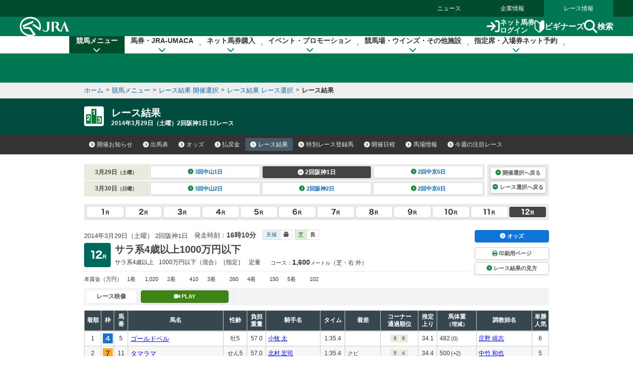

--- FILE ---
content_type: text/html
request_url: https://jra.jp/JRADB/accessJ.html
body_size: 632
content:
{
  "kaisai_info" : [ {
    "sort" : "A",
    "kai" : "1",
    "day" : "8",
    "decided" : "5���[�X�܂Ŋm��",
    "cancel_info" : "",
    "weather" : "��",
    "changes" : [ {
      "grade_change" : "0",
      "course_change" : "0",
      "start_change" : "0",
      "entry_cancel" : "0",
      "exclusion" : "0",
      "jockey_change" : "16",
      "weight_over" : "0",
      "blinkers_cancel" : "0"
    } ],
    "class" : "ajo",
    "jyoname" : "���R",
    "kaisai_ymd" : "20260124",
    "youbi" : "�y�j��",
    "decided_link_para" : "pw01drl00062026010820260124/D6",
    "decided_link_para_sp" : "sw01drl00062026010820260124/63",
    "ba_s" : "��",
    "ba_d" : "��",
    "race" : [ ]
  }, {
    "sort" : "B",
    "kai" : "1",
    "day" : "8",
    "decided" : "5���[�X�܂Ŋm��",
    "cancel_info" : "",
    "weather" : "��",
    "changes" : [ {
      "grade_change" : "0",
      "course_change" : "0",
      "start_change" : "1",
      "entry_cancel" : "0",
      "exclusion" : "0",
      "jockey_change" : "0",
      "weight_over" : "0",
      "blinkers_cancel" : "0"
    } ],
    "class" : "bjo",
    "jyoname" : "���s",
    "kaisai_ymd" : "20260124",
    "youbi" : "�y�j��",
    "decided_link_para" : "pw01drl00082026010820260124/6A",
    "decided_link_para_sp" : "sw01drl00082026010820260124/F7",
    "ba_s" : "��",
    "ba_d" : "��",
    "race" : [ ]
  }, {
    "sort" : "C",
    "kai" : "1",
    "day" : "1",
    "decided" : "4���[�X�܂Ŋm��",
    "cancel_info" : "",
    "weather" : "��",
    "changes" : [ {
      "grade_change" : "0",
      "course_change" : "0",
      "start_change" : "1",
      "entry_cancel" : "0",
      "exclusion" : "0",
      "jockey_change" : "0",
      "weight_over" : "0",
      "blinkers_cancel" : "0"
    } ],
    "class" : "cjo",
    "jyoname" : "���q",
    "kaisai_ymd" : "20260124",
    "youbi" : "�y�j��",
    "decided_link_para" : "pw01drl00102026010120260124/1E",
    "decided_link_para_sp" : "sw01drl00102026010120260124/AB",
    "ba_s" : "��",
    "ba_d" : "��",
    "race" : [ ]
  }, {
    "sort" : "D",
    "kai" : "1",
    "day" : "9",
    "decided" : "",
    "cancel_info" : "",
    "weather" : "",
    "changes" : [ ],
    "class" : "djo",
    "jyoname" : "���R",
    "kaisai_ymd" : "20260125",
    "youbi" : "���j��",
    "decided_link_para" : "",
    "decided_link_para_sp" : "",
    "ba_s" : "",
    "ba_d" : "",
    "race" : [ {
      "race_name" : "�A�����J�W���b�L�[C",
      "grade" : "G2",
      "race_no" : "11",
      "para" : "pw01dde0106202601091120260125/75",
      "para_sp" : "sw01dde0106202601091120260125/02"
    } ]
  } ]
}
                                                                                                    
